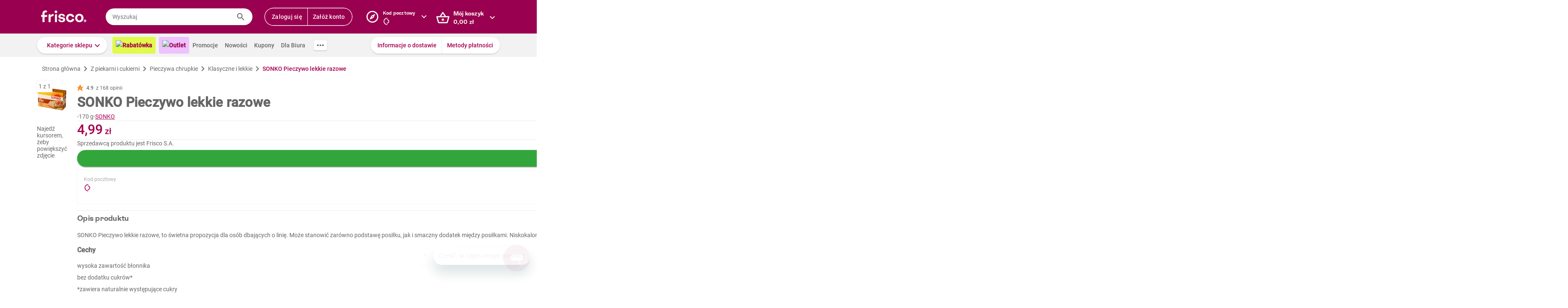

--- FILE ---
content_type: image/svg+xml
request_url: https://res.cloudinary.com/dj484tw6k/image/upload/v1639650494/Ikony/Nowy%20listing/check-circle.svg
body_size: -255
content:
<svg width="24" height="24" viewBox="0 0 24 24" fill="none" xmlns="http://www.w3.org/2000/svg">
<path d="M18.22 5.78C16.44 4 14.02 3 11.5 3C8.98 3 6.56 4 4.78 5.78C3 7.56 2 9.98 2 12.5C2 15.02 3 17.44 4.78 19.22C6.56 21 8.98 22 11.5 22C14.02 22 16.44 21 18.22 19.22C20 17.44 21 15.02 21 12.5C21 9.98 20 7.56 18.22 5.78ZM17.51 18.51C15.92 20.1 13.75 21 11.5 21C9.25 21 7.08 20.1 5.49 18.51C3.9 16.92 3 14.75 3 12.5C3 10.25 3.9 8.08 5.49 6.49C7.08 4.9 9.25 4 11.5 4C13.75 4 15.92 4.9 17.51 6.49C19.1 8.08 20 10.25 20 12.5C20 14.75 19.1 16.92 17.51 18.51ZM9.5 15.29L6.85 12.65L6.14 13.36L9.49 16.71L16.84 9.36L16.13 8.65L9.5 15.29Z" fill="black"/>
</svg>
